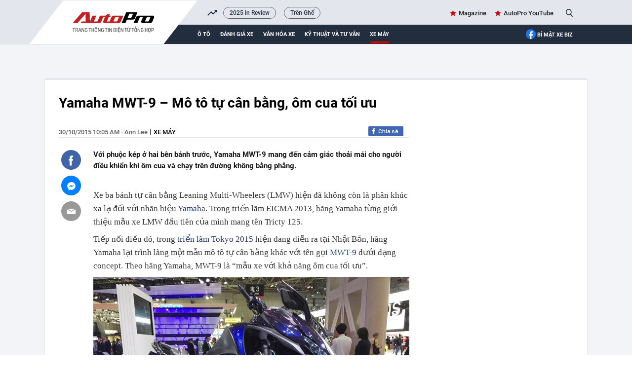

--- FILE ---
content_type: text/html; charset=UTF-8
request_url: https://autopro.com.vn/ajax-load-brand-content/0.chn
body_size: 551
content:
<li class="khwtht swiper-slide">
        <a href="/2025-in-review.htm" title="2025 in Review">2025 in Review</a>
    </li>
    <li class="khwtht swiper-slide">
        <a href="/tren-ghe.htm" title="Trên Ghế">Trên Ghế</a>
    </li>
<!--u: 27/01/2026 17:49:12 -->